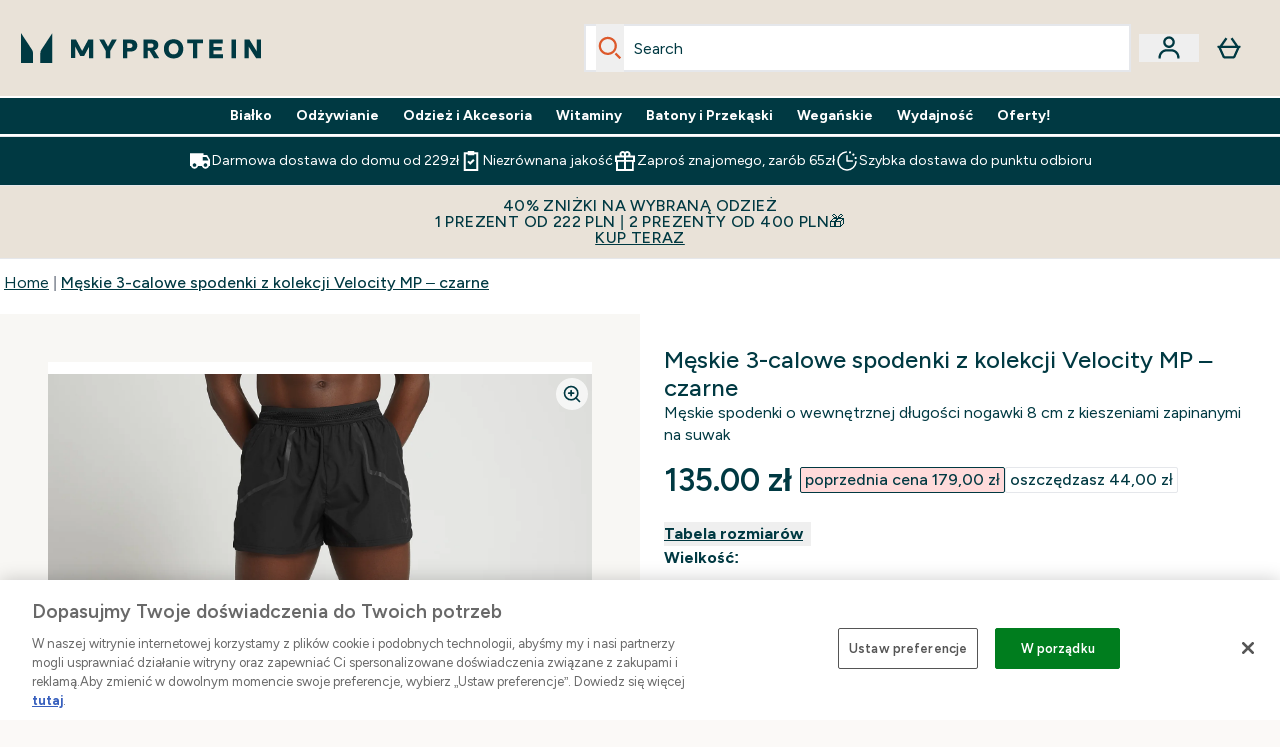

--- FILE ---
content_type: text/html
request_url: https://www.myprotein.pl/fragments/productGalleryFragment
body_size: -1100
content:
<figure class="carouselImages min-w-[250px] lg:min-w-full lg:min-w-full mr-1  "> <picture class="flex h-full  lg:w-full">   <img src="https://www.myprotein.pl/images?url=https://static.thcdn.com/productimg/original/13111645-1884920554393004.jpg&format=webp&auto=avif&crop=1100,1200,smart" alt="Męskie 3-calowe spodenki z kolekcji Velocity MP – czarne - XXS Image 1" loading="eager" width="1100" height="1200" class="snap-center w-full scroll-smooth h-full object-top rounded-lg false false object-cover mx-auto" decoding="auto" fetchpriority="auto">  </picture>  </figure><script type="module">class t extends HTMLElement{observer;video;constructor(){super(),this.video=this.querySelector("video"),this.observer=new IntersectionObserver(e=>{e[0].isIntersecting&&this.handleVideoAutoplay()},{threshold:.25})}connectedCallback(){this.video&&this.observer.observe(this)}disconnectedCallback(){this.observer.disconnect()}handleVideoAutoplay(){this.video&&(this.video.setAttribute("autoplay",""),this.video.setAttribute("playsinline",""),this.video.play().catch(e=>{console.warn("Autoplay failed:",e)}),this.observer.unobserve(this))}}!customElements.get("gif-banner")&&customElements.define("gif-banner",t);</script>

--- FILE ---
content_type: text/plain;charset=UTF-8
request_url: https://www.myprotein.pl/api/operation/ProductVariants/
body_size: -1003
content:
{"data":{"product":{"sku":13111645,"variants":[{"title":"Męskie 3-calowe spodenki z kolekcji Velocity MP – czarne - XXS","sku":13111646,"inStock":false,"maxPerOrder":null,"preorderReleaseDate":"2021-05-12","images":[],"product":{"images":[{"original":"https://static.thcdn.com/productimg/original/13111645-1884920554393004.jpg","altText":null},{"original":"https://static.thcdn.com/productimg/original/13111645-8004920554439159.jpg","altText":null},{"original":"https://static.thcdn.com/productimg/original/13111645-1704920554484567.jpg","altText":null},{"original":"https://static.thcdn.com/productimg/original/13111645-4814920554524764.jpg","altText":null},{"original":"https://static.thcdn.com/productimg/original/13111645-4384920554579592.jpg","altText":null},{"original":"https://static.thcdn.com/productimg/original/13111645-5704931196674811.jpg","altText":null},{"original":"https://static.thcdn.com/productimg/original/13111645-1794931196727866.jpg","altText":null},{"original":"https://static.thcdn.com/productimg/original/13111645-1444931196794655.jpg","altText":null}],"sku":13111645},"choices":[{"optionKey":"Size","key":"XXS","colour":null,"title":"XXS"}],"price":{"price":{"currency":"PLN","amount":"135.0","displayValue":"135.00 zł"},"rrp":{"currency":"PLN","amount":"179.0","displayValue":"179.00 zł"}},"content":[{"key":"range","value":{"__typename":"ProductContentStringListValue","stringListValue":["Clothing"]}},{"key":"brand","value":{"__typename":"ProductContentStringListValue","stringListValue":["MP"]}}]},{"title":"Męskie 3-calowe spodenki z kolekcji Velocity MP – czarne - XS","sku":13111647,"inStock":false,"maxPerOrder":null,"preorderReleaseDate":"2021-05-12","images":[],"product":{"images":[{"original":"https://static.thcdn.com/productimg/original/13111645-1884920554393004.jpg","altText":null},{"original":"https://static.thcdn.com/productimg/original/13111645-8004920554439159.jpg","altText":null},{"original":"https://static.thcdn.com/productimg/original/13111645-1704920554484567.jpg","altText":null},{"original":"https://static.thcdn.com/productimg/original/13111645-4814920554524764.jpg","altText":null},{"original":"https://static.thcdn.com/productimg/original/13111645-4384920554579592.jpg","altText":null},{"original":"https://static.thcdn.com/productimg/original/13111645-5704931196674811.jpg","altText":null},{"original":"https://static.thcdn.com/productimg/original/13111645-1794931196727866.jpg","altText":null},{"original":"https://static.thcdn.com/productimg/original/13111645-1444931196794655.jpg","altText":null}],"sku":13111645},"choices":[{"optionKey":"Size","key":"XS","colour":null,"title":"XS"}],"price":{"price":{"currency":"PLN","amount":"135.0","displayValue":"135.00 zł"},"rrp":{"currency":"PLN","amount":"179.0","displayValue":"179.00 zł"}},"content":[{"key":"range","value":{"__typename":"ProductContentStringListValue","stringListValue":["Clothing"]}},{"key":"brand","value":{"__typename":"ProductContentStringListValue","stringListValue":["MP"]}}]},{"title":"Męskie 3-calowe spodenki z kolekcji Velocity MP – czarne - S","sku":13111648,"inStock":false,"maxPerOrder":null,"preorderReleaseDate":"2021-05-12","images":[],"product":{"images":[{"original":"https://static.thcdn.com/productimg/original/13111645-1884920554393004.jpg","altText":null},{"original":"https://static.thcdn.com/productimg/original/13111645-8004920554439159.jpg","altText":null},{"original":"https://static.thcdn.com/productimg/original/13111645-1704920554484567.jpg","altText":null},{"original":"https://static.thcdn.com/productimg/original/13111645-4814920554524764.jpg","altText":null},{"original":"https://static.thcdn.com/productimg/original/13111645-4384920554579592.jpg","altText":null},{"original":"https://static.thcdn.com/productimg/original/13111645-5704931196674811.jpg","altText":null},{"original":"https://static.thcdn.com/productimg/original/13111645-1794931196727866.jpg","altText":null},{"original":"https://static.thcdn.com/productimg/original/13111645-1444931196794655.jpg","altText":null}],"sku":13111645},"choices":[{"optionKey":"Size","key":"S","colour":null,"title":"S"}],"price":{"price":{"currency":"PLN","amount":"135.0","displayValue":"135.00 zł"},"rrp":{"currency":"PLN","amount":"179.0","displayValue":"179.00 zł"}},"content":[{"key":"range","value":{"__typename":"ProductContentStringListValue","stringListValue":["Clothing"]}},{"key":"brand","value":{"__typename":"ProductContentStringListValue","stringListValue":["MP"]}}]},{"title":"Męskie 3-calowe spodenki z kolekcji Velocity MP – czarne - M","sku":13111649,"inStock":false,"maxPerOrder":null,"preorderReleaseDate":"2021-05-12","images":[],"product":{"images":[{"original":"https://static.thcdn.com/productimg/original/13111645-1884920554393004.jpg","altText":null},{"original":"https://static.thcdn.com/productimg/original/13111645-8004920554439159.jpg","altText":null},{"original":"https://static.thcdn.com/productimg/original/13111645-1704920554484567.jpg","altText":null},{"original":"https://static.thcdn.com/productimg/original/13111645-4814920554524764.jpg","altText":null},{"original":"https://static.thcdn.com/productimg/original/13111645-4384920554579592.jpg","altText":null},{"original":"https://static.thcdn.com/productimg/original/13111645-5704931196674811.jpg","altText":null},{"original":"https://static.thcdn.com/productimg/original/13111645-1794931196727866.jpg","altText":null},{"original":"https://static.thcdn.com/productimg/original/13111645-1444931196794655.jpg","altText":null}],"sku":13111645},"choices":[{"optionKey":"Size","key":"M","colour":null,"title":"M"}],"price":{"price":{"currency":"PLN","amount":"135.0","displayValue":"135.00 zł"},"rrp":{"currency":"PLN","amount":"179.0","displayValue":"179.00 zł"}},"content":[{"key":"range","value":{"__typename":"ProductContentStringListValue","stringListValue":["Clothing"]}},{"key":"brand","value":{"__typename":"ProductContentStringListValue","stringListValue":["MP"]}}]},{"title":"Męskie 3-calowe spodenki z kolekcji Velocity MP – czarne - L","sku":13111650,"inStock":false,"maxPerOrder":null,"preorderReleaseDate":"2021-05-12","images":[],"product":{"images":[{"original":"https://static.thcdn.com/productimg/original/13111645-1884920554393004.jpg","altText":null},{"original":"https://static.thcdn.com/productimg/original/13111645-8004920554439159.jpg","altText":null},{"original":"https://static.thcdn.com/productimg/original/13111645-1704920554484567.jpg","altText":null},{"original":"https://static.thcdn.com/productimg/original/13111645-4814920554524764.jpg","altText":null},{"original":"https://static.thcdn.com/productimg/original/13111645-4384920554579592.jpg","altText":null},{"original":"https://static.thcdn.com/productimg/original/13111645-5704931196674811.jpg","altText":null},{"original":"https://static.thcdn.com/productimg/original/13111645-1794931196727866.jpg","altText":null},{"original":"https://static.thcdn.com/productimg/original/13111645-1444931196794655.jpg","altText":null}],"sku":13111645},"choices":[{"optionKey":"Size","key":"L","colour":null,"title":"L"}],"price":{"price":{"currency":"PLN","amount":"135.0","displayValue":"135.00 zł"},"rrp":{"currency":"PLN","amount":"179.0","displayValue":"179.00 zł"}},"content":[{"key":"range","value":{"__typename":"ProductContentStringListValue","stringListValue":["Clothing"]}},{"key":"brand","value":{"__typename":"ProductContentStringListValue","stringListValue":["MP"]}}]},{"title":"Męskie 3-calowe spodenki z kolekcji Velocity MP – czarne - XL","sku":13111651,"inStock":false,"maxPerOrder":null,"preorderReleaseDate":"2021-05-12","images":[],"product":{"images":[{"original":"https://static.thcdn.com/productimg/original/13111645-1884920554393004.jpg","altText":null},{"original":"https://static.thcdn.com/productimg/original/13111645-8004920554439159.jpg","altText":null},{"original":"https://static.thcdn.com/productimg/original/13111645-1704920554484567.jpg","altText":null},{"original":"https://static.thcdn.com/productimg/original/13111645-4814920554524764.jpg","altText":null},{"original":"https://static.thcdn.com/productimg/original/13111645-4384920554579592.jpg","altText":null},{"original":"https://static.thcdn.com/productimg/original/13111645-5704931196674811.jpg","altText":null},{"original":"https://static.thcdn.com/productimg/original/13111645-1794931196727866.jpg","altText":null},{"original":"https://static.thcdn.com/productimg/original/13111645-1444931196794655.jpg","altText":null}],"sku":13111645},"choices":[{"optionKey":"Size","key":"XL","colour":null,"title":"XL"}],"price":{"price":{"currency":"PLN","amount":"135.0","displayValue":"135.00 zł"},"rrp":{"currency":"PLN","amount":"179.0","displayValue":"179.00 zł"}},"content":[{"key":"range","value":{"__typename":"ProductContentStringListValue","stringListValue":["Clothing"]}},{"key":"brand","value":{"__typename":"ProductContentStringListValue","stringListValue":["MP"]}}]},{"title":"Męskie 3-calowe spodenki z kolekcji Velocity MP – czarne - XXL","sku":13111652,"inStock":false,"maxPerOrder":null,"preorderReleaseDate":"2021-05-12","images":[],"product":{"images":[{"original":"https://static.thcdn.com/productimg/original/13111645-1884920554393004.jpg","altText":null},{"original":"https://static.thcdn.com/productimg/original/13111645-8004920554439159.jpg","altText":null},{"original":"https://static.thcdn.com/productimg/original/13111645-1704920554484567.jpg","altText":null},{"original":"https://static.thcdn.com/productimg/original/13111645-4814920554524764.jpg","altText":null},{"original":"https://static.thcdn.com/productimg/original/13111645-4384920554579592.jpg","altText":null},{"original":"https://static.thcdn.com/productimg/original/13111645-5704931196674811.jpg","altText":null},{"original":"https://static.thcdn.com/productimg/original/13111645-1794931196727866.jpg","altText":null},{"original":"https://static.thcdn.com/productimg/original/13111645-1444931196794655.jpg","altText":null}],"sku":13111645},"choices":[{"optionKey":"Size","key":"XXL","colour":null,"title":"XXL"}],"price":{"price":{"currency":"PLN","amount":"135.0","displayValue":"135.00 zł"},"rrp":{"currency":"PLN","amount":"179.0","displayValue":"179.00 zł"}},"content":[{"key":"range","value":{"__typename":"ProductContentStringListValue","stringListValue":["Clothing"]}},{"key":"brand","value":{"__typename":"ProductContentStringListValue","stringListValue":["MP"]}}]},{"title":"Męskie 3-calowe spodenki z kolekcji Velocity MP – czarne - XXXL","sku":13111653,"inStock":false,"maxPerOrder":null,"preorderReleaseDate":"2021-05-12","images":[],"product":{"images":[{"original":"https://static.thcdn.com/productimg/original/13111645-1884920554393004.jpg","altText":null},{"original":"https://static.thcdn.com/productimg/original/13111645-8004920554439159.jpg","altText":null},{"original":"https://static.thcdn.com/productimg/original/13111645-1704920554484567.jpg","altText":null},{"original":"https://static.thcdn.com/productimg/original/13111645-4814920554524764.jpg","altText":null},{"original":"https://static.thcdn.com/productimg/original/13111645-4384920554579592.jpg","altText":null},{"original":"https://static.thcdn.com/productimg/original/13111645-5704931196674811.jpg","altText":null},{"original":"https://static.thcdn.com/productimg/original/13111645-1794931196727866.jpg","altText":null},{"original":"https://static.thcdn.com/productimg/original/13111645-1444931196794655.jpg","altText":null}],"sku":13111645},"choices":[{"optionKey":"Size","key":"XXXL","colour":null,"title":"XXXL"}],"price":{"price":{"currency":"PLN","amount":"135.0","displayValue":"135.00 zł"},"rrp":{"currency":"PLN","amount":"179.0","displayValue":"179.00 zł"}},"content":[{"key":"range","value":{"__typename":"ProductContentStringListValue","stringListValue":["Clothing"]}},{"key":"brand","value":{"__typename":"ProductContentStringListValue","stringListValue":["MP"]}}]}]}},"extensions":{"ray":"rVtmdPl6EfCiffc_XH2O8w","server":"PRODUCTION-X-PW5L2","flags":[],"experiments":{},"rateLimitersFiring":[{"rateLimitingBucket":"MARKETING_MATERIAL_SIGN_UP","captchaBypassAvailable":[{"type":"V2_VISIBLE","siteKey":"6Lcs1QYUAAAAAJS_m-vZsQCSv6lnqOxXUh_7BnZ1"},{"type":"V2_INVISIBLE","siteKey":"6Lf4fiMUAAAAAGRkNt_wJnf79ra2LSdFBlTL-Wcf"}]},{"rateLimitingBucket":"REFERRAL_EMAIL","captchaBypassAvailable":[{"type":"V2_VISIBLE","siteKey":"6Lcs1QYUAAAAAJS_m-vZsQCSv6lnqOxXUh_7BnZ1"},{"type":"V2_INVISIBLE","siteKey":"6Lf4fiMUAAAAAGRkNt_wJnf79ra2LSdFBlTL-Wcf"}]}],"surrogateControl":{"noStore":true,"maxAge":null,"swr":null,"sie":null,"scope":null}}}

--- FILE ---
content_type: application/x-javascript
request_url: https://www.myprotein.pl/ssr-assets/sizeGuide.DqNPUMFn.js
body_size: -222
content:
import{b as o,u as d}from"./index.PGJ2N1fl.js";function u(){const e=document.getElementById("size-guide-modal-button"),a=async()=>{const i=e?.dataset.json;if(i)try{o("/fragments/sizeGuideModalFragment",{sizeGuideData:JSON.parse(i)})}catch{console.error("Invalid Size Guide data")}else try{const t=parseInt(e?.dataset.sku),n=await d({operation:"ProductSizeGuide",variables:{sku:t}});n?.data.product?.sizeGuide?.content?.[0]?.content&&o("/fragments/sizeGuideModalFragment",{sizeGuideData:r(n.data.product?.sizeGuide?.content[0].content)})}catch{console.error("Invalid Size Guide data")}};e&&e.addEventListener("click",a)}function r(e){return new DOMParser().parseFromString(e,"text/html").documentElement.innerHTML}export{u as i};
